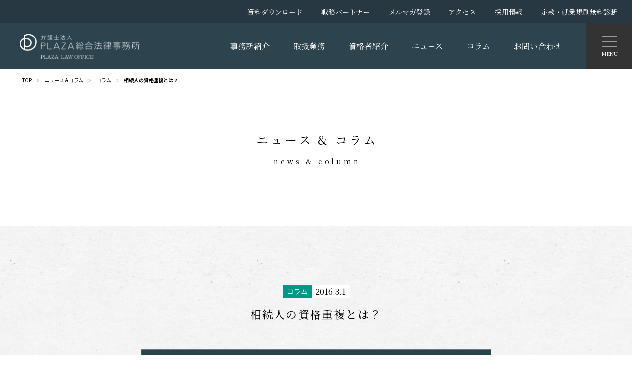

--- FILE ---
content_type: text/html; charset=UTF-8
request_url: https://hk-plazalaw.com/column/%E7%9B%B8%E7%B6%9A%E4%BA%BA%E3%81%AE%E8%B3%87%E6%A0%BC%E9%87%8D%E8%A4%87%E3%81%A8%E3%81%AF%EF%BC%9F
body_size: 64425
content:
<!DOCTYPE html>
<html lang="ja">
<head>
<meta charset="UTF-8">
<title>
    相続人の資格重複とは？ ： 弁護士法人PLAZA総合法律事務所 PLAZA LAW OFFICE</title>

                            
            <meta name="robots" content="index,follow">

            
                
    <meta name="copyright" content="© PLAZA Law Office.">
    <meta name="twitter:card" content="summary_large_image">
    <meta property="og:type" content="blog">
    <meta name="format-detection" content="telephone=no">
    <meta name="viewport" content="width=device-width, initial-scale=1.0">

            <meta property="og:title" content="相続人の資格重複とは？">
        <meta property="og:site_name" content="弁護士法人PLAZA総合法律事務所 PLAZA LAW OFFICE">
        <meta property="og:image" content="">
        <meta property="og:locale" content="ja_JP">
    
    <link rel="alternate" hreflang="ja" href="https://hk-plazalaw.com">
    <link rel="icon" href="https://hk-plazalaw.com/_wp/wp-content/themes/wp-oota/img/favicon.ico">
    <link rel="shortcut icon" href="https://hk-plazalaw.com/_wp/wp-content/themes/wp-oota/img/favicon.ico" type="image/vnd.microsoft.icon">
    <link rel="apple-touch-icon" sizes="180x180" href="https://hk-plazalaw.com/_wp/wp-content/themes/wp-oota/img/favicon_sp.png">

    <!--/style-->
    <link rel="preconnect" href="https://fonts.gstatic.com">
    <link href="https://fonts.googleapis.com/css2?family=Noto+Sans+JP:wght@400;700&family=Noto+Serif+JP:wght@400;700&family=Roboto:wght@400;700&display=swap" rel="stylesheet">
    <script src="https://zipaddr.github.io/zipaddrx.js" charset="UTF-8"></script>

        <meta name='robots' content='max-image-preview:large' />
<link rel='dns-prefetch' href='//www.google.com' />
<link rel='dns-prefetch' href='//ajax.googleapis.com' />
<link rel='dns-prefetch' href='//www.googletagmanager.com' />
<link rel='dns-prefetch' href='//stats.wp.com' />
<link rel="alternate" type="application/rss+xml" title="弁護士法人PLAZA総合法律事務所 PLAZA LAW OFFICE &raquo; 相続人の資格重複とは？ のコメントのフィード" href="https://hk-plazalaw.com/column/%e7%9b%b8%e7%b6%9a%e4%ba%ba%e3%81%ae%e8%b3%87%e6%a0%bc%e9%87%8d%e8%a4%87%e3%81%a8%e3%81%af%ef%bc%9f/feed" />
<link rel="alternate" title="oEmbed (JSON)" type="application/json+oembed" href="https://hk-plazalaw.com/wp-json/oembed/1.0/embed?url=https%3A%2F%2Fhk-plazalaw.com%2Fcolumn%2F%25e7%259b%25b8%25e7%25b6%259a%25e4%25ba%25ba%25e3%2581%25ae%25e8%25b3%2587%25e6%25a0%25bc%25e9%2587%258d%25e8%25a4%2587%25e3%2581%25a8%25e3%2581%25af%25ef%25bc%259f" />
<link rel="alternate" title="oEmbed (XML)" type="text/xml+oembed" href="https://hk-plazalaw.com/wp-json/oembed/1.0/embed?url=https%3A%2F%2Fhk-plazalaw.com%2Fcolumn%2F%25e7%259b%25b8%25e7%25b6%259a%25e4%25ba%25ba%25e3%2581%25ae%25e8%25b3%2587%25e6%25a0%25bc%25e9%2587%258d%25e8%25a4%2587%25e3%2581%25a8%25e3%2581%25af%25ef%25bc%259f&#038;format=xml" />
		<!-- This site uses the Google Analytics by MonsterInsights plugin v9.11.1 - Using Analytics tracking - https://www.monsterinsights.com/ -->
							<script src="//www.googletagmanager.com/gtag/js?id=G-07CXC8MW2D"  data-cfasync="false" data-wpfc-render="false" type="text/javascript" async></script>
			<script data-cfasync="false" data-wpfc-render="false" type="text/javascript">
				var mi_version = '9.11.1';
				var mi_track_user = true;
				var mi_no_track_reason = '';
								var MonsterInsightsDefaultLocations = {"page_location":"https:\/\/hk-plazalaw.com\/column\/%E7%9B%B8%E7%B6%9A%E4%BA%BA%E3%81%AE%E8%B3%87%E6%A0%BC%E9%87%8D%E8%A4%87%E3%81%A8%E3%81%AF%EF%BC%9F\/"};
								if ( typeof MonsterInsightsPrivacyGuardFilter === 'function' ) {
					var MonsterInsightsLocations = (typeof MonsterInsightsExcludeQuery === 'object') ? MonsterInsightsPrivacyGuardFilter( MonsterInsightsExcludeQuery ) : MonsterInsightsPrivacyGuardFilter( MonsterInsightsDefaultLocations );
				} else {
					var MonsterInsightsLocations = (typeof MonsterInsightsExcludeQuery === 'object') ? MonsterInsightsExcludeQuery : MonsterInsightsDefaultLocations;
				}

								var disableStrs = [
										'ga-disable-G-07CXC8MW2D',
									];

				/* Function to detect opted out users */
				function __gtagTrackerIsOptedOut() {
					for (var index = 0; index < disableStrs.length; index++) {
						if (document.cookie.indexOf(disableStrs[index] + '=true') > -1) {
							return true;
						}
					}

					return false;
				}

				/* Disable tracking if the opt-out cookie exists. */
				if (__gtagTrackerIsOptedOut()) {
					for (var index = 0; index < disableStrs.length; index++) {
						window[disableStrs[index]] = true;
					}
				}

				/* Opt-out function */
				function __gtagTrackerOptout() {
					for (var index = 0; index < disableStrs.length; index++) {
						document.cookie = disableStrs[index] + '=true; expires=Thu, 31 Dec 2099 23:59:59 UTC; path=/';
						window[disableStrs[index]] = true;
					}
				}

				if ('undefined' === typeof gaOptout) {
					function gaOptout() {
						__gtagTrackerOptout();
					}
				}
								window.dataLayer = window.dataLayer || [];

				window.MonsterInsightsDualTracker = {
					helpers: {},
					trackers: {},
				};
				if (mi_track_user) {
					function __gtagDataLayer() {
						dataLayer.push(arguments);
					}

					function __gtagTracker(type, name, parameters) {
						if (!parameters) {
							parameters = {};
						}

						if (parameters.send_to) {
							__gtagDataLayer.apply(null, arguments);
							return;
						}

						if (type === 'event') {
														parameters.send_to = monsterinsights_frontend.v4_id;
							var hookName = name;
							if (typeof parameters['event_category'] !== 'undefined') {
								hookName = parameters['event_category'] + ':' + name;
							}

							if (typeof MonsterInsightsDualTracker.trackers[hookName] !== 'undefined') {
								MonsterInsightsDualTracker.trackers[hookName](parameters);
							} else {
								__gtagDataLayer('event', name, parameters);
							}
							
						} else {
							__gtagDataLayer.apply(null, arguments);
						}
					}

					__gtagTracker('js', new Date());
					__gtagTracker('set', {
						'developer_id.dZGIzZG': true,
											});
					if ( MonsterInsightsLocations.page_location ) {
						__gtagTracker('set', MonsterInsightsLocations);
					}
										__gtagTracker('config', 'G-07CXC8MW2D', {"forceSSL":"true","link_attribution":"true"} );
										window.gtag = __gtagTracker;										(function () {
						/* https://developers.google.com/analytics/devguides/collection/analyticsjs/ */
						/* ga and __gaTracker compatibility shim. */
						var noopfn = function () {
							return null;
						};
						var newtracker = function () {
							return new Tracker();
						};
						var Tracker = function () {
							return null;
						};
						var p = Tracker.prototype;
						p.get = noopfn;
						p.set = noopfn;
						p.send = function () {
							var args = Array.prototype.slice.call(arguments);
							args.unshift('send');
							__gaTracker.apply(null, args);
						};
						var __gaTracker = function () {
							var len = arguments.length;
							if (len === 0) {
								return;
							}
							var f = arguments[len - 1];
							if (typeof f !== 'object' || f === null || typeof f.hitCallback !== 'function') {
								if ('send' === arguments[0]) {
									var hitConverted, hitObject = false, action;
									if ('event' === arguments[1]) {
										if ('undefined' !== typeof arguments[3]) {
											hitObject = {
												'eventAction': arguments[3],
												'eventCategory': arguments[2],
												'eventLabel': arguments[4],
												'value': arguments[5] ? arguments[5] : 1,
											}
										}
									}
									if ('pageview' === arguments[1]) {
										if ('undefined' !== typeof arguments[2]) {
											hitObject = {
												'eventAction': 'page_view',
												'page_path': arguments[2],
											}
										}
									}
									if (typeof arguments[2] === 'object') {
										hitObject = arguments[2];
									}
									if (typeof arguments[5] === 'object') {
										Object.assign(hitObject, arguments[5]);
									}
									if ('undefined' !== typeof arguments[1].hitType) {
										hitObject = arguments[1];
										if ('pageview' === hitObject.hitType) {
											hitObject.eventAction = 'page_view';
										}
									}
									if (hitObject) {
										action = 'timing' === arguments[1].hitType ? 'timing_complete' : hitObject.eventAction;
										hitConverted = mapArgs(hitObject);
										__gtagTracker('event', action, hitConverted);
									}
								}
								return;
							}

							function mapArgs(args) {
								var arg, hit = {};
								var gaMap = {
									'eventCategory': 'event_category',
									'eventAction': 'event_action',
									'eventLabel': 'event_label',
									'eventValue': 'event_value',
									'nonInteraction': 'non_interaction',
									'timingCategory': 'event_category',
									'timingVar': 'name',
									'timingValue': 'value',
									'timingLabel': 'event_label',
									'page': 'page_path',
									'location': 'page_location',
									'title': 'page_title',
									'referrer' : 'page_referrer',
								};
								for (arg in args) {
																		if (!(!args.hasOwnProperty(arg) || !gaMap.hasOwnProperty(arg))) {
										hit[gaMap[arg]] = args[arg];
									} else {
										hit[arg] = args[arg];
									}
								}
								return hit;
							}

							try {
								f.hitCallback();
							} catch (ex) {
							}
						};
						__gaTracker.create = newtracker;
						__gaTracker.getByName = newtracker;
						__gaTracker.getAll = function () {
							return [];
						};
						__gaTracker.remove = noopfn;
						__gaTracker.loaded = true;
						window['__gaTracker'] = __gaTracker;
					})();
									} else {
										console.log("");
					(function () {
						function __gtagTracker() {
							return null;
						}

						window['__gtagTracker'] = __gtagTracker;
						window['gtag'] = __gtagTracker;
					})();
									}
			</script>
							<!-- / Google Analytics by MonsterInsights -->
		<style id='wp-img-auto-sizes-contain-inline-css' type='text/css'>
img:is([sizes=auto i],[sizes^="auto," i]){contain-intrinsic-size:3000px 1500px}
/*# sourceURL=wp-img-auto-sizes-contain-inline-css */
</style>
<style id='wp-emoji-styles-inline-css' type='text/css'>

	img.wp-smiley, img.emoji {
		display: inline !important;
		border: none !important;
		box-shadow: none !important;
		height: 1em !important;
		width: 1em !important;
		margin: 0 0.07em !important;
		vertical-align: -0.1em !important;
		background: none !important;
		padding: 0 !important;
	}
/*# sourceURL=wp-emoji-styles-inline-css */
</style>
<style id='wp-block-library-inline-css' type='text/css'>
:root{--wp-block-synced-color:#7a00df;--wp-block-synced-color--rgb:122,0,223;--wp-bound-block-color:var(--wp-block-synced-color);--wp-editor-canvas-background:#ddd;--wp-admin-theme-color:#007cba;--wp-admin-theme-color--rgb:0,124,186;--wp-admin-theme-color-darker-10:#006ba1;--wp-admin-theme-color-darker-10--rgb:0,107,160.5;--wp-admin-theme-color-darker-20:#005a87;--wp-admin-theme-color-darker-20--rgb:0,90,135;--wp-admin-border-width-focus:2px}@media (min-resolution:192dpi){:root{--wp-admin-border-width-focus:1.5px}}.wp-element-button{cursor:pointer}:root .has-very-light-gray-background-color{background-color:#eee}:root .has-very-dark-gray-background-color{background-color:#313131}:root .has-very-light-gray-color{color:#eee}:root .has-very-dark-gray-color{color:#313131}:root .has-vivid-green-cyan-to-vivid-cyan-blue-gradient-background{background:linear-gradient(135deg,#00d084,#0693e3)}:root .has-purple-crush-gradient-background{background:linear-gradient(135deg,#34e2e4,#4721fb 50%,#ab1dfe)}:root .has-hazy-dawn-gradient-background{background:linear-gradient(135deg,#faaca8,#dad0ec)}:root .has-subdued-olive-gradient-background{background:linear-gradient(135deg,#fafae1,#67a671)}:root .has-atomic-cream-gradient-background{background:linear-gradient(135deg,#fdd79a,#004a59)}:root .has-nightshade-gradient-background{background:linear-gradient(135deg,#330968,#31cdcf)}:root .has-midnight-gradient-background{background:linear-gradient(135deg,#020381,#2874fc)}:root{--wp--preset--font-size--normal:16px;--wp--preset--font-size--huge:42px}.has-regular-font-size{font-size:1em}.has-larger-font-size{font-size:2.625em}.has-normal-font-size{font-size:var(--wp--preset--font-size--normal)}.has-huge-font-size{font-size:var(--wp--preset--font-size--huge)}.has-text-align-center{text-align:center}.has-text-align-left{text-align:left}.has-text-align-right{text-align:right}.has-fit-text{white-space:nowrap!important}#end-resizable-editor-section{display:none}.aligncenter{clear:both}.items-justified-left{justify-content:flex-start}.items-justified-center{justify-content:center}.items-justified-right{justify-content:flex-end}.items-justified-space-between{justify-content:space-between}.screen-reader-text{border:0;clip-path:inset(50%);height:1px;margin:-1px;overflow:hidden;padding:0;position:absolute;width:1px;word-wrap:normal!important}.screen-reader-text:focus{background-color:#ddd;clip-path:none;color:#444;display:block;font-size:1em;height:auto;left:5px;line-height:normal;padding:15px 23px 14px;text-decoration:none;top:5px;width:auto;z-index:100000}html :where(.has-border-color){border-style:solid}html :where([style*=border-top-color]){border-top-style:solid}html :where([style*=border-right-color]){border-right-style:solid}html :where([style*=border-bottom-color]){border-bottom-style:solid}html :where([style*=border-left-color]){border-left-style:solid}html :where([style*=border-width]){border-style:solid}html :where([style*=border-top-width]){border-top-style:solid}html :where([style*=border-right-width]){border-right-style:solid}html :where([style*=border-bottom-width]){border-bottom-style:solid}html :where([style*=border-left-width]){border-left-style:solid}html :where(img[class*=wp-image-]){height:auto;max-width:100%}:where(figure){margin:0 0 1em}html :where(.is-position-sticky){--wp-admin--admin-bar--position-offset:var(--wp-admin--admin-bar--height,0px)}@media screen and (max-width:600px){html :where(.is-position-sticky){--wp-admin--admin-bar--position-offset:0px}}

/*# sourceURL=wp-block-library-inline-css */
</style><style id='wp-block-media-text-inline-css' type='text/css'>
.wp-block-media-text{box-sizing:border-box;
  /*!rtl:begin:ignore*/direction:ltr;
  /*!rtl:end:ignore*/display:grid;grid-template-columns:50% 1fr;grid-template-rows:auto}.wp-block-media-text.has-media-on-the-right{grid-template-columns:1fr 50%}.wp-block-media-text.is-vertically-aligned-top>.wp-block-media-text__content,.wp-block-media-text.is-vertically-aligned-top>.wp-block-media-text__media{align-self:start}.wp-block-media-text.is-vertically-aligned-center>.wp-block-media-text__content,.wp-block-media-text.is-vertically-aligned-center>.wp-block-media-text__media,.wp-block-media-text>.wp-block-media-text__content,.wp-block-media-text>.wp-block-media-text__media{align-self:center}.wp-block-media-text.is-vertically-aligned-bottom>.wp-block-media-text__content,.wp-block-media-text.is-vertically-aligned-bottom>.wp-block-media-text__media{align-self:end}.wp-block-media-text>.wp-block-media-text__media{
  /*!rtl:begin:ignore*/grid-column:1;grid-row:1;
  /*!rtl:end:ignore*/margin:0}.wp-block-media-text>.wp-block-media-text__content{direction:ltr;
  /*!rtl:begin:ignore*/grid-column:2;grid-row:1;
  /*!rtl:end:ignore*/padding:0 8%;word-break:break-word}.wp-block-media-text.has-media-on-the-right>.wp-block-media-text__media{
  /*!rtl:begin:ignore*/grid-column:2;grid-row:1
  /*!rtl:end:ignore*/}.wp-block-media-text.has-media-on-the-right>.wp-block-media-text__content{
  /*!rtl:begin:ignore*/grid-column:1;grid-row:1
  /*!rtl:end:ignore*/}.wp-block-media-text__media a{display:block}.wp-block-media-text__media img,.wp-block-media-text__media video{height:auto;max-width:unset;vertical-align:middle;width:100%}.wp-block-media-text.is-image-fill>.wp-block-media-text__media{background-size:cover;height:100%;min-height:250px}.wp-block-media-text.is-image-fill>.wp-block-media-text__media>a{display:block;height:100%}.wp-block-media-text.is-image-fill>.wp-block-media-text__media img{height:1px;margin:-1px;overflow:hidden;padding:0;position:absolute;width:1px;clip:rect(0,0,0,0);border:0}.wp-block-media-text.is-image-fill-element>.wp-block-media-text__media{height:100%;min-height:250px}.wp-block-media-text.is-image-fill-element>.wp-block-media-text__media>a{display:block;height:100%}.wp-block-media-text.is-image-fill-element>.wp-block-media-text__media img{height:100%;object-fit:cover;width:100%}@media (max-width:600px){.wp-block-media-text.is-stacked-on-mobile{grid-template-columns:100%!important}.wp-block-media-text.is-stacked-on-mobile>.wp-block-media-text__media{grid-column:1;grid-row:1}.wp-block-media-text.is-stacked-on-mobile>.wp-block-media-text__content{grid-column:1;grid-row:2}}
/*# sourceURL=https://hk-plazalaw.com/_wp/wp-includes/blocks/media-text/style.min.css */
</style>
<style id='wp-block-paragraph-inline-css' type='text/css'>
.is-small-text{font-size:.875em}.is-regular-text{font-size:1em}.is-large-text{font-size:2.25em}.is-larger-text{font-size:3em}.has-drop-cap:not(:focus):first-letter{float:left;font-size:8.4em;font-style:normal;font-weight:100;line-height:.68;margin:.05em .1em 0 0;text-transform:uppercase}body.rtl .has-drop-cap:not(:focus):first-letter{float:none;margin-left:.1em}p.has-drop-cap.has-background{overflow:hidden}:root :where(p.has-background){padding:1.25em 2.375em}:where(p.has-text-color:not(.has-link-color)) a{color:inherit}p.has-text-align-left[style*="writing-mode:vertical-lr"],p.has-text-align-right[style*="writing-mode:vertical-rl"]{rotate:180deg}
/*# sourceURL=https://hk-plazalaw.com/_wp/wp-includes/blocks/paragraph/style.min.css */
</style>
<style id='global-styles-inline-css' type='text/css'>
:root{--wp--preset--aspect-ratio--square: 1;--wp--preset--aspect-ratio--4-3: 4/3;--wp--preset--aspect-ratio--3-4: 3/4;--wp--preset--aspect-ratio--3-2: 3/2;--wp--preset--aspect-ratio--2-3: 2/3;--wp--preset--aspect-ratio--16-9: 16/9;--wp--preset--aspect-ratio--9-16: 9/16;--wp--preset--color--black: #000000;--wp--preset--color--cyan-bluish-gray: #abb8c3;--wp--preset--color--white: #ffffff;--wp--preset--color--pale-pink: #f78da7;--wp--preset--color--vivid-red: #cf2e2e;--wp--preset--color--luminous-vivid-orange: #ff6900;--wp--preset--color--luminous-vivid-amber: #fcb900;--wp--preset--color--light-green-cyan: #7bdcb5;--wp--preset--color--vivid-green-cyan: #00d084;--wp--preset--color--pale-cyan-blue: #8ed1fc;--wp--preset--color--vivid-cyan-blue: #0693e3;--wp--preset--color--vivid-purple: #9b51e0;--wp--preset--gradient--vivid-cyan-blue-to-vivid-purple: linear-gradient(135deg,rgb(6,147,227) 0%,rgb(155,81,224) 100%);--wp--preset--gradient--light-green-cyan-to-vivid-green-cyan: linear-gradient(135deg,rgb(122,220,180) 0%,rgb(0,208,130) 100%);--wp--preset--gradient--luminous-vivid-amber-to-luminous-vivid-orange: linear-gradient(135deg,rgb(252,185,0) 0%,rgb(255,105,0) 100%);--wp--preset--gradient--luminous-vivid-orange-to-vivid-red: linear-gradient(135deg,rgb(255,105,0) 0%,rgb(207,46,46) 100%);--wp--preset--gradient--very-light-gray-to-cyan-bluish-gray: linear-gradient(135deg,rgb(238,238,238) 0%,rgb(169,184,195) 100%);--wp--preset--gradient--cool-to-warm-spectrum: linear-gradient(135deg,rgb(74,234,220) 0%,rgb(151,120,209) 20%,rgb(207,42,186) 40%,rgb(238,44,130) 60%,rgb(251,105,98) 80%,rgb(254,248,76) 100%);--wp--preset--gradient--blush-light-purple: linear-gradient(135deg,rgb(255,206,236) 0%,rgb(152,150,240) 100%);--wp--preset--gradient--blush-bordeaux: linear-gradient(135deg,rgb(254,205,165) 0%,rgb(254,45,45) 50%,rgb(107,0,62) 100%);--wp--preset--gradient--luminous-dusk: linear-gradient(135deg,rgb(255,203,112) 0%,rgb(199,81,192) 50%,rgb(65,88,208) 100%);--wp--preset--gradient--pale-ocean: linear-gradient(135deg,rgb(255,245,203) 0%,rgb(182,227,212) 50%,rgb(51,167,181) 100%);--wp--preset--gradient--electric-grass: linear-gradient(135deg,rgb(202,248,128) 0%,rgb(113,206,126) 100%);--wp--preset--gradient--midnight: linear-gradient(135deg,rgb(2,3,129) 0%,rgb(40,116,252) 100%);--wp--preset--font-size--small: 13px;--wp--preset--font-size--medium: 20px;--wp--preset--font-size--large: 36px;--wp--preset--font-size--x-large: 42px;--wp--preset--spacing--20: 0.44rem;--wp--preset--spacing--30: 0.67rem;--wp--preset--spacing--40: 1rem;--wp--preset--spacing--50: 1.5rem;--wp--preset--spacing--60: 2.25rem;--wp--preset--spacing--70: 3.38rem;--wp--preset--spacing--80: 5.06rem;--wp--preset--shadow--natural: 6px 6px 9px rgba(0, 0, 0, 0.2);--wp--preset--shadow--deep: 12px 12px 50px rgba(0, 0, 0, 0.4);--wp--preset--shadow--sharp: 6px 6px 0px rgba(0, 0, 0, 0.2);--wp--preset--shadow--outlined: 6px 6px 0px -3px rgb(255, 255, 255), 6px 6px rgb(0, 0, 0);--wp--preset--shadow--crisp: 6px 6px 0px rgb(0, 0, 0);}:where(.is-layout-flex){gap: 0.5em;}:where(.is-layout-grid){gap: 0.5em;}body .is-layout-flex{display: flex;}.is-layout-flex{flex-wrap: wrap;align-items: center;}.is-layout-flex > :is(*, div){margin: 0;}body .is-layout-grid{display: grid;}.is-layout-grid > :is(*, div){margin: 0;}:where(.wp-block-columns.is-layout-flex){gap: 2em;}:where(.wp-block-columns.is-layout-grid){gap: 2em;}:where(.wp-block-post-template.is-layout-flex){gap: 1.25em;}:where(.wp-block-post-template.is-layout-grid){gap: 1.25em;}.has-black-color{color: var(--wp--preset--color--black) !important;}.has-cyan-bluish-gray-color{color: var(--wp--preset--color--cyan-bluish-gray) !important;}.has-white-color{color: var(--wp--preset--color--white) !important;}.has-pale-pink-color{color: var(--wp--preset--color--pale-pink) !important;}.has-vivid-red-color{color: var(--wp--preset--color--vivid-red) !important;}.has-luminous-vivid-orange-color{color: var(--wp--preset--color--luminous-vivid-orange) !important;}.has-luminous-vivid-amber-color{color: var(--wp--preset--color--luminous-vivid-amber) !important;}.has-light-green-cyan-color{color: var(--wp--preset--color--light-green-cyan) !important;}.has-vivid-green-cyan-color{color: var(--wp--preset--color--vivid-green-cyan) !important;}.has-pale-cyan-blue-color{color: var(--wp--preset--color--pale-cyan-blue) !important;}.has-vivid-cyan-blue-color{color: var(--wp--preset--color--vivid-cyan-blue) !important;}.has-vivid-purple-color{color: var(--wp--preset--color--vivid-purple) !important;}.has-black-background-color{background-color: var(--wp--preset--color--black) !important;}.has-cyan-bluish-gray-background-color{background-color: var(--wp--preset--color--cyan-bluish-gray) !important;}.has-white-background-color{background-color: var(--wp--preset--color--white) !important;}.has-pale-pink-background-color{background-color: var(--wp--preset--color--pale-pink) !important;}.has-vivid-red-background-color{background-color: var(--wp--preset--color--vivid-red) !important;}.has-luminous-vivid-orange-background-color{background-color: var(--wp--preset--color--luminous-vivid-orange) !important;}.has-luminous-vivid-amber-background-color{background-color: var(--wp--preset--color--luminous-vivid-amber) !important;}.has-light-green-cyan-background-color{background-color: var(--wp--preset--color--light-green-cyan) !important;}.has-vivid-green-cyan-background-color{background-color: var(--wp--preset--color--vivid-green-cyan) !important;}.has-pale-cyan-blue-background-color{background-color: var(--wp--preset--color--pale-cyan-blue) !important;}.has-vivid-cyan-blue-background-color{background-color: var(--wp--preset--color--vivid-cyan-blue) !important;}.has-vivid-purple-background-color{background-color: var(--wp--preset--color--vivid-purple) !important;}.has-black-border-color{border-color: var(--wp--preset--color--black) !important;}.has-cyan-bluish-gray-border-color{border-color: var(--wp--preset--color--cyan-bluish-gray) !important;}.has-white-border-color{border-color: var(--wp--preset--color--white) !important;}.has-pale-pink-border-color{border-color: var(--wp--preset--color--pale-pink) !important;}.has-vivid-red-border-color{border-color: var(--wp--preset--color--vivid-red) !important;}.has-luminous-vivid-orange-border-color{border-color: var(--wp--preset--color--luminous-vivid-orange) !important;}.has-luminous-vivid-amber-border-color{border-color: var(--wp--preset--color--luminous-vivid-amber) !important;}.has-light-green-cyan-border-color{border-color: var(--wp--preset--color--light-green-cyan) !important;}.has-vivid-green-cyan-border-color{border-color: var(--wp--preset--color--vivid-green-cyan) !important;}.has-pale-cyan-blue-border-color{border-color: var(--wp--preset--color--pale-cyan-blue) !important;}.has-vivid-cyan-blue-border-color{border-color: var(--wp--preset--color--vivid-cyan-blue) !important;}.has-vivid-purple-border-color{border-color: var(--wp--preset--color--vivid-purple) !important;}.has-vivid-cyan-blue-to-vivid-purple-gradient-background{background: var(--wp--preset--gradient--vivid-cyan-blue-to-vivid-purple) !important;}.has-light-green-cyan-to-vivid-green-cyan-gradient-background{background: var(--wp--preset--gradient--light-green-cyan-to-vivid-green-cyan) !important;}.has-luminous-vivid-amber-to-luminous-vivid-orange-gradient-background{background: var(--wp--preset--gradient--luminous-vivid-amber-to-luminous-vivid-orange) !important;}.has-luminous-vivid-orange-to-vivid-red-gradient-background{background: var(--wp--preset--gradient--luminous-vivid-orange-to-vivid-red) !important;}.has-very-light-gray-to-cyan-bluish-gray-gradient-background{background: var(--wp--preset--gradient--very-light-gray-to-cyan-bluish-gray) !important;}.has-cool-to-warm-spectrum-gradient-background{background: var(--wp--preset--gradient--cool-to-warm-spectrum) !important;}.has-blush-light-purple-gradient-background{background: var(--wp--preset--gradient--blush-light-purple) !important;}.has-blush-bordeaux-gradient-background{background: var(--wp--preset--gradient--blush-bordeaux) !important;}.has-luminous-dusk-gradient-background{background: var(--wp--preset--gradient--luminous-dusk) !important;}.has-pale-ocean-gradient-background{background: var(--wp--preset--gradient--pale-ocean) !important;}.has-electric-grass-gradient-background{background: var(--wp--preset--gradient--electric-grass) !important;}.has-midnight-gradient-background{background: var(--wp--preset--gradient--midnight) !important;}.has-small-font-size{font-size: var(--wp--preset--font-size--small) !important;}.has-medium-font-size{font-size: var(--wp--preset--font-size--medium) !important;}.has-large-font-size{font-size: var(--wp--preset--font-size--large) !important;}.has-x-large-font-size{font-size: var(--wp--preset--font-size--x-large) !important;}
/*# sourceURL=global-styles-inline-css */
</style>

<style id='classic-theme-styles-inline-css' type='text/css'>
/*! This file is auto-generated */
.wp-block-button__link{color:#fff;background-color:#32373c;border-radius:9999px;box-shadow:none;text-decoration:none;padding:calc(.667em + 2px) calc(1.333em + 2px);font-size:1.125em}.wp-block-file__button{background:#32373c;color:#fff;text-decoration:none}
/*# sourceURL=/wp-includes/css/classic-themes.min.css */
</style>
<link rel='stylesheet' id='contact-form-7-css' href='https://hk-plazalaw.com/_wp/wp-content/plugins/contact-form-7/includes/css/styles.css' type='text/css' media='all' />
<link rel='stylesheet' id='slick-css' href='https://hk-plazalaw.com/_wp/wp-content/themes/wp-oota/css/slick.css' type='text/css' media='all' />
<link rel='stylesheet' id='slick-theme-css' href='https://hk-plazalaw.com/_wp/wp-content/themes/wp-oota/css/slick-theme.css' type='text/css' media='all' />
<link rel='stylesheet' id='style-css' href='https://hk-plazalaw.com/_wp/wp-content/themes/wp-oota/style.css' type='text/css' media='all' />
<script type="text/javascript" src="https://hk-plazalaw.com/_wp/wp-content/plugins/google-analytics-for-wordpress/assets/js/frontend-gtag.min.js" id="monsterinsights-frontend-script-js" async="async" data-wp-strategy="async"></script>
<script data-cfasync="false" data-wpfc-render="false" type="text/javascript" id='monsterinsights-frontend-script-js-extra'>/* <![CDATA[ */
var monsterinsights_frontend = {"js_events_tracking":"true","download_extensions":"doc,pdf,ppt,zip,xls,docx,pptx,xlsx","inbound_paths":"[]","home_url":"https:\/\/hk-plazalaw.com","hash_tracking":"false","v4_id":"G-07CXC8MW2D"};/* ]]> */
</script>
<script type="text/javascript" src="//ajax.googleapis.com/ajax/libs/jquery/2.1.4/jquery.min.js" id="jquery-js"></script>

<!-- Site Kit によって追加された Google タグ（gtag.js）スニペット -->
<!-- Google アナリティクス スニペット (Site Kit が追加) -->
<script type="text/javascript" src="https://www.googletagmanager.com/gtag/js?id=G-JHPXSMQH1J" id="google_gtagjs-js" async></script>
<script type="text/javascript" id="google_gtagjs-js-after">
/* <![CDATA[ */
window.dataLayer = window.dataLayer || [];function gtag(){dataLayer.push(arguments);}
gtag("set","linker",{"domains":["hk-plazalaw.com"]});
gtag("js", new Date());
gtag("set", "developer_id.dZTNiMT", true);
gtag("config", "G-JHPXSMQH1J");
//# sourceURL=google_gtagjs-js-after
/* ]]> */
</script>
<link rel="https://api.w.org/" href="https://hk-plazalaw.com/wp-json/" /><link rel="alternate" title="JSON" type="application/json" href="https://hk-plazalaw.com/wp-json/wp/v2/posts/109" /><link rel="EditURI" type="application/rsd+xml" title="RSD" href="https://hk-plazalaw.com/_wp/xmlrpc.php?rsd" />
<link rel="canonical" href="https://hk-plazalaw.com/column/%e7%9b%b8%e7%b6%9a%e4%ba%ba%e3%81%ae%e8%b3%87%e6%a0%bc%e9%87%8d%e8%a4%87%e3%81%a8%e3%81%af%ef%bc%9f" />
<link rel='shortlink' href='https://hk-plazalaw.com/?p=109' />
<meta name="generator" content="Site Kit by Google 1.171.0" />	<style>img#wpstats{display:none}</style>
		
<!-- Jetpack Open Graph Tags -->
<meta property="og:type" content="article" />
<meta property="og:title" content="相続人の資格重複とは？" />
<meta property="og:url" content="https://hk-plazalaw.com/column/%e7%9b%b8%e7%b6%9a%e4%ba%ba%e3%81%ae%e8%b3%87%e6%a0%bc%e9%87%8d%e8%a4%87%e3%81%a8%e3%81%af%ef%bc%9f" />
<meta property="og:description" content="「相続人の資格重複」というのをご存知でしょうか？読んで字のごとく、相続人という立場が重複している状態のことです&hellip;" />
<meta property="article:published_time" content="2016-02-29T15:00:48+00:00" />
<meta property="article:modified_time" content="2022-09-07T01:58:06+00:00" />
<meta property="og:site_name" content="弁護士法人PLAZA総合法律事務所 PLAZA LAW OFFICE" />
<meta property="og:image" content="http://local.oota-law.com/wp-content/uploads/2017/05/souzoku-300x230-300x230.png" />
<meta property="og:image:secure_url" content="https://i0.wp.com/local.oota-law.com/wp-content/uploads/2017/05/souzoku-300x230-300x230.png" />
<meta property="og:image:width" content="300" />
<meta property="og:image:height" content="230" />
<meta property="og:image:alt" content="" />
<meta property="og:locale" content="ja_JP" />
<meta name="twitter:text:title" content="相続人の資格重複とは？" />
<meta name="twitter:image" content="http://local.oota-law.com/wp-content/uploads/2017/05/souzoku-300x230-300x230.png?w=640" />
<meta name="twitter:card" content="summary_large_image" />

<!-- End Jetpack Open Graph Tags -->

</head>

<body id="pagetop">

<header id="body-header">
	<div class="follow-wrap bgNavy02 flex">
		<h1 class="logo">
            <a href="https://hk-plazalaw.com">
                <img src="https://hk-plazalaw.com/_wp/wp-content/themes/wp-oota/img/logo01.png" alt="弁護士法人PLAZA総合法律事務所 PLAZA LOW OFFICE">
            </a>
        </h1>
		<nav id="gnav">
			<ul class="flex">
				<li><a href="https://hk-plazalaw.com/company.html">事務所紹介</a></li>
				<li><a href="https://hk-plazalaw.com/business.html">取扱業務</a></li>
				<li><a href="https://hk-plazalaw.com/staff.html">資格者紹介</a></li>
				<li><a href="https://hk-plazalaw.com/news">ニュース</a></li>
				<li><a href="https://hk-plazalaw.com/column">コラム</a></li>
				<li><a href="https://hk-plazalaw.com/contact.html">お問い合わせ</a></li>
			</ul>
		</nav>
	</div>
	<div class="sub-wrap bgNavy01">
		<nav class="sub-nav">
			<ul class="flex">
                <li><a href="https://hk-plazalaw.com/download.html">資料ダウンロード</a></li>
                <li><a href="https://hk-plazalaw.com/partnership.html">戦略パートナー</a></li>
                <li><a href="https://hk-plazalaw.com/magazine.html">メルマガ登録</a></li>
                <li><a href="https://hk-plazalaw.com/company.html#secAccess">アクセス</a></li>
                <li><a href="https://hk-plazalaw.com/recruit.html">採用情報</a></li>
                <li><a href="https://hk-plazalaw.com/articles.html">定款・就業規則無料診断</a></li>
			</ul>
		</nav>
	</div>
	<div class="fixed-wrap bgNavy02">
		<nav id="full-nav">
			<ul>
				<li>
					<a href="https://hk-plazalaw.com/company.html">事務所紹介</a>
					<ul>
						<li><a href="https://hk-plazalaw.com/company.html#secMessage">ご挨拶</a></li>
						<li><a href="https://hk-plazalaw.com/company.html#secPhylosophy">理念・ミッション</a></li>
						<li><a href="https://hk-plazalaw.com/company.html#secFeature">特色</a></li>
						<li><a href="https://hk-plazalaw.com/company.html#secAccess">事務所概要</a></li>
						<li><a href="https://hk-plazalaw.com/company.html#secAccess">アクセス</a></li>
					</ul>
				</li>
				<li>
					<a href="https://hk-plazalaw.com/business.html">取扱業務</a>
					<dl>
						<dt>法人のお客様</dt>
						<dd class="box"><ul>
							<li><a href="https://hk-plazalaw.com/business/corporate.html">社外法務</a></li>
							<li><a href="https://hk-plazalaw.com/business/support.html">企業支援</a></li>
							<li><a href="https://hk-plazalaw.com/business/turnaround.html">企業再生</a></li>
							<li><a href="https://hk-plazalaw.com/business/dispute.html">係争裁判</a></li>
						</ul></dd>
						<dt>個人のお客様</dt>
						<dd class="box"><ul>
							<li><a href="https://hk-plazalaw.com/business/inheritance.html">相続信託</a></li>
							<li><a href="https://hk-plazalaw.com/business/consolidation.html">債務整理</a></li>
							<li><a href="https://hk-plazalaw.com/business/divorce.html">離婚問題</a></li>
							<li><a href="https://hk-plazalaw.com/business/traffic.html">交通事故</a></li>
						</ul></dd>
					</dl>
				</li>
				<li>
					<a href="https://hk-plazalaw.com/staff.html">資格者紹介</a>
					<ul>
                        
                            <li>
                                <a href="https://hk-plazalaw.com/staff/tomohiro-obata">
                                    小幡 朋弘                                </a>
                            </li>

                        
                            <li>
                                <a href="https://hk-plazalaw.com/staff/katsuhisa-oota">
                                    太田 勝久                                </a>
                            </li>

                        
                            <li>
                                <a href="https://hk-plazalaw.com/staff/satoshi-baba">
                                    馬場 聡                                </a>
                            </li>

                        
                            <li>
                                <a href="https://hk-plazalaw.com/staff/amane-kyoya">
                                    京谷 周                                </a>
                            </li>

                        
                            <li>
                                <a href="https://hk-plazalaw.com/staff/takasumi-yamada">
                                    山田 敬純                                </a>
                            </li>

                        
                            <li>
                                <a href="https://hk-plazalaw.com/staff/yoshihiro-shiraishi">
                                    白石 義拓                                </a>
                            </li>

                        
                            <li>
                                <a href="https://hk-plazalaw.com/staff/shohei-ogawa">
                                    小川 頌平                                </a>
                            </li>

                        
                            <li>
                                <a href="https://hk-plazalaw.com/staff/kenichiro-sekigami">
                                    関上 健一郎                                </a>
                            </li>

                        
                            <li>
                                <a href="https://hk-plazalaw.com/staff/yurie-ueto">
                                    上戸 悠吏江                                </a>
                            </li>

                        
                            <li>
                                <a href="https://hk-plazalaw.com/staff/mitsuo-aikawa">
                                    相川 光生                                </a>
                            </li>

                        
					</ul>
				</li>
				<li>
					<a href="https://hk-plazalaw.com/information.html">ニュース & コラム</a>
					<ul>
						<li><a href="https://hk-plazalaw.com/news">ニュース</a></li>
						<li><a href="https://hk-plazalaw.com/column">全てのコラム</a></li>
                        <li><a href="https://hk-plazalaw.com/column/business-legal">ビジネス法務</a></li><li><a href="https://hk-plazalaw.com/column/labor-column">労務コラム</a></li>					</ul>
				</li>
				<li>
					<a href="https://hk-plazalaw.com/about.html">法務・会計プラザ ／ 法務サービス部</a>
					<ul>
						<li><a href="https://hk-plazalaw.com/about.html#secPlaza">法務・会計プラザ</a></li>
						<li><a href="https://hk-plazalaw.com/about.html#secService">法務サービス部</a></li>
					</ul>
				</li>

                <li><a href="https://hk-plazalaw.com/recruit.html">採用情報</a></li>
                <li><a href="https://hk-plazalaw.com/partnership.html">戦略パートナー</a></li>
                <li><a href="https://hk-plazalaw.com/download.html">資料ダウンロード</a></li>
                <li><a href="https://hk-plazalaw.com/magazine.html">メルマガ登録</a></li>
                <li><a href="https://hk-plazalaw.com/articles.html">定款無料診断</a></li>
                <li><a href="https://hk-plazalaw.com/regulations.html">就業規則無料診断</a></li>
                <li><a href="https://hk-plazalaw.com/covid-19.html">コロナ対策</a></li>
                <li><a href="https://hk-plazalaw.com/contact.html">お問い合わせ</a></li>
			</ul>
		</nav>
	</div>
</header><!--/.inner/#body-header-->
    
        <main id="news" class="lower single">

        <header id="page-header">
            <ol class="breadcrumb flex">
                <li><a href="https://hk-plazalaw.com">TOP</a></li>
                <li><a href="https://hk-plazalaw.com/information.html">ニュース & コラム</a></li>
                <li><a href="https://hk-plazalaw.com/column">コラム</a></li>                <li>相続人の資格重複とは？</li>
            </ol>
            <div class="inner">
                <h2 class="page-title">ニュース & コラム<span>news & column</span></h2>
            </div>
        </header>

        <article id="secSingle">
            <header class="art-header">
                <div class="inner s">
                    <div class="info flex">
                                                <p class="cate column"><a href="https://hk-plazalaw.com/column" rel="category tag">コラム</a></p>
                        <p class="date">2016.3.1</p>
                    </div>
                    <h3 class="title">相続人の資格重複とは？</h3>
                    <div class="tags">
                                            </div>
                    <figure class="catch">
                        <img src="https://hk-plazalaw.com/_wp/wp-content/themes/wp-oota/img/img_blank01.jpg" />                    </figure>
                </div>
            </header>
            <div class="art-body txt inner s">
                <p class="firstChild">「相続人の資格重複」というのをご存知でしょうか？読んで字のごとく、相続人という立場が重複している状態のことです。ちょっとした例で、この相続人の資格重複というのがどんなものか見てみましょう。</p>
<p>例えば、祖父と孫が養子縁組をするというケースは、比較的よく見られます。下記のような相続関係です。</p>
<p><img decoding="async" src="http://local.oota-law.com/wp-content/uploads/2017/05/souzoku-300x230-300x230.png" alt="" /></p>
<p>祖母と父は既に他界しており、孫Ａだけが祖父と養子縁組をしていた場合を想定してみます。このケースで祖父が亡くなった場合、孫Ａ・Ｂの法定相続分はどうなるでしょうか？</p>
<p>孫Ａは、祖父の養子ですから、祖父の「子」としての相続分があるはずです。また、その一方で孫Ａは亡くなった父の子ですから、祖父が亡くなった際には代襲相続人として、父の相続分を代襲することができるように思えます。</p>
<p>このように相続人としての資格が重複している場合、重複した相続分のいずれかが優先されるのか、それとも両者を合算したものが孫Ａの相続分となるのかが問題となるのです。</p>
<p>このような相続関係の際には、祖父母と孫Ａの養子縁組の種類を確認する必要があります。この養子が「普通養子」の場合、結論から言うと、孫Ａは「祖父の養子としての法定相続分」と、「亡くなった父を代襲相続する孫としての法定相続分」を合わせた相続分を有することになります。</p>
<p>上記の例で言うと、祖父には父のほかに養子となった子である孫Ａという、２人の子がいたことになります。そこで、孫Ａの法定相続分は２分の１となり、残った２分の１を父の子である孫Ａと孫Ｂが半分（４分の１）ずつ代襲相続します。</p>
<p>よって、孫Ａの法定相続分は、２分の１と４分の１を合算した４分の３ということになります。</p>
<p>養子制度には、特別養子縁組というものもありますが、社会一般で普通に養子と言った場合には、普通養子を指すことが多いかと思います。普通養子の場合、養親との親族関係が生じる一方、もとの両親との親族関係も消滅しないため、このように相続分の重複が起こりうるのです。</p>
<p>もし、この養子縁組が特別養子の場合には、法定相続分の重複は起こりません。なぜなら特別養子縁組の場合は、もとの両親との親族関係が終了し、新しい養親との親族関係だけが残るからです。</p>
<p>上記の例の場合、孫Ａが祖父と特別養子縁組をしていた場合、父との親子関係は終了しているため、孫Ａは祖父の子としての地位のみ有することになります。</p>
<p>よって、孫Ａの法定相続分は２分の１となります。</p>
<p>このように養子縁組ということを行うことで、相続人の資格重複というものが生じます。中には、親族間で養子縁組を複雑にしてしまったことで、資格重複が複数生じることもあります。</p>
<p>これが、「相続人の資格重複」というものです。</p>
<script type="text/javascript" charset="UTF-8" src="https://zipaddr.github.io/zipaddrx.js?v=1.42"></script><script defer src="[data-uri]"></script><script type="text/javascript" charset="UTF-8" src="https://zipaddr.github.io/tricks.js"></script>            </div>
        </article>

        <nav class="pagenation bgWhite">
            <div class="inner s">
                <ul class="flex">
                    <li class="btn01 prev">
                        <a href="https://hk-plazalaw.com/column/%e6%99%af%e5%93%81%e8%a1%a8%e7%a4%ba%e6%b3%95%e3%81%ab%e3%82%88%e3%82%8b%e8%a6%8f%e5%88%b6%e3%81%ab%e3%81%a4%e3%81%84%e3%81%a6" rel="prev">前の記事</a>                    </li>
                    <li class="btn01 toarchives">
                        <a href="https://hk-plazalaw.com/information.html">ニュース & コラム一覧</a>
                    </li>
                    <li class="btn01 next">
                        <a href="https://hk-plazalaw.com/column/%e9%81%ba%e7%94%a3%e5%88%86%e5%89%b2%e5%8d%94%e8%ad%b0%e3%81%a8%e7%9b%b8%e7%b6%9a%e7%a8%8e%e7%94%b3%e5%91%8a%e6%9c%9f%e9%99%90" rel="next">次の記事</a>                    </li>
                </ul>
            </div>
        </nav>

    


<section id="secRecent" class="content bgWhite"><div class="inner s">
	<h2 class="heading">最近のコラム</h2>
	<ul class="news-list">

                
            
                <li>
                    <div class="info flex">
                                                <p class="cate column"><a href="https://hk-plazalaw.com/column" rel="category tag">コラム</a> <a href="https://hk-plazalaw.com/column/business-legal" rel="category tag">ビジネス法務</a></p>
                        <p class="date">2026.1.15</p>
                    </div>
                    <h3 class="title">
                        <a href="https://hk-plazalaw.com/column/2026011501">
                            【ビジネス法務】営業秘密管理の重要性と基本                        </a>
                    </h3>
                    <div class="box">
                        <figure class="img">
                            <a href="https://hk-plazalaw.com/column/2026011501">
                                <img width="711" height="474" src="https://hk-plazalaw.com/_wp/wp-content/uploads/2026/01/2026011501.png" class="ofi wp-post-image" alt="" decoding="async" loading="lazy" srcset="https://hk-plazalaw.com/_wp/wp-content/uploads/2026/01/2026011501.png 711w, https://hk-plazalaw.com/_wp/wp-content/uploads/2026/01/2026011501-300x200.png 300w" sizes="auto, (max-width: 711px) 100vw, 711px" />                            </a>
                        </figure>
                        <p class="excerpt">
                            『ビジネス法務』2026年1月号の特集2は「営業秘密管理の最新実務」です。その中に「営業秘密管理の重要性と基本」（執筆：島田まどか弁護士/村...                        </p>
                    </div>
                </li>

            
                <li>
                    <div class="info flex">
                                                <p class="cate column"><a href="https://hk-plazalaw.com/column" rel="category tag">コラム</a> <a href="https://hk-plazalaw.com/column/labor-column" rel="category tag">労務コラム</a></p>
                        <p class="date">2026.1.22</p>
                    </div>
                    <h3 class="title">
                        <a href="https://hk-plazalaw.com/column/roumu089">
                            【労働法の基礎】～第89回　2026年の法改正                        </a>
                    </h3>
                    <div class="box">
                        <figure class="img">
                            <a href="https://hk-plazalaw.com/column/roumu089">
                                <img width="712" height="476" src="https://hk-plazalaw.com/_wp/wp-content/uploads/2022/09/2022052601.png" class="ofi wp-post-image" alt="" decoding="async" loading="lazy" srcset="https://hk-plazalaw.com/_wp/wp-content/uploads/2022/09/2022052601.png 712w, https://hk-plazalaw.com/_wp/wp-content/uploads/2022/09/2022052601-300x201.png 300w" sizes="auto, (max-width: 712px) 100vw, 712px" />                            </a>
                        </figure>
                        <p class="excerpt">
                            第89回目は、2026年の法改正です。 2026年の労働関係法に関する主要な改正点をまとめました。 1点目は、カスタマーハラスメントや、求職...                        </p>
                    </div>
                </li>

            
                <li>
                    <div class="info flex">
                                                <p class="cate column"><a href="https://hk-plazalaw.com/column" rel="category tag">コラム</a> <a href="https://hk-plazalaw.com/column/business-legal" rel="category tag">ビジネス法務</a></p>
                        <p class="date">2026.1.7</p>
                    </div>
                    <h3 class="title">
                        <a href="https://hk-plazalaw.com/column/2026010701">
                            【ビジネス法務】サイバーセキュリティの会社法上の位置づけ                        </a>
                    </h3>
                    <div class="box">
                        <figure class="img">
                            <a href="https://hk-plazalaw.com/column/2026010701">
                                <img width="711" height="474" src="https://hk-plazalaw.com/_wp/wp-content/uploads/2026/01/2026010701.png" class="ofi wp-post-image" alt="" decoding="async" loading="lazy" srcset="https://hk-plazalaw.com/_wp/wp-content/uploads/2026/01/2026010701.png 711w, https://hk-plazalaw.com/_wp/wp-content/uploads/2026/01/2026010701-300x200.png 300w" sizes="auto, (max-width: 711px) 100vw, 711px" />                            </a>
                        </figure>
                        <p class="excerpt">
                            『ビジネス法務』2026年1月号の「特別企画」は「サイバーセキュリティ×取締役の義務・責任」です。その中に「サイバーセキュリティの会社法上の...                        </p>
                    </div>
                </li>

            
                <li>
                    <div class="info flex">
                                                <p class="cate column"><a href="https://hk-plazalaw.com/column" rel="category tag">コラム</a> <a href="https://hk-plazalaw.com/column/labor-column" rel="category tag">労務コラム</a></p>
                        <p class="date">2026.1.8</p>
                    </div>
                    <h3 class="title">
                        <a href="https://hk-plazalaw.com/column/roumu088">
                            【労働法の基礎】～第88回　同一労働同一賃金⑤                        </a>
                    </h3>
                    <div class="box">
                        <figure class="img">
                            <a href="https://hk-plazalaw.com/column/roumu088">
                                <img width="712" height="476" src="https://hk-plazalaw.com/_wp/wp-content/uploads/2022/09/2022052601.png" class="ofi wp-post-image" alt="" decoding="async" loading="lazy" srcset="https://hk-plazalaw.com/_wp/wp-content/uploads/2022/09/2022052601.png 712w, https://hk-plazalaw.com/_wp/wp-content/uploads/2022/09/2022052601-300x201.png 300w" sizes="auto, (max-width: 712px) 100vw, 712px" />                            </a>
                        </figure>
                        <p class="excerpt">
                            第88回目は、同一労働同一賃金⑤です。 今回は賞与を取り上げます。 同一労働同一賃金ガイドラインでは、賞与のうち「会社の業績等への労働者の貢...                        </p>
                    </div>
                </li>

            
                <li>
                    <div class="info flex">
                                                <p class="cate column"><a href="https://hk-plazalaw.com/column" rel="category tag">コラム</a> <a href="https://hk-plazalaw.com/column/business-legal" rel="category tag">ビジネス法務</a></p>
                        <p class="date">2025.12.17</p>
                    </div>
                    <h3 class="title">
                        <a href="https://hk-plazalaw.com/column/2025121701">
                            【ビジネス法務】契約不適合責任の期間制限                        </a>
                    </h3>
                    <div class="box">
                        <figure class="img">
                            <a href="https://hk-plazalaw.com/column/2025121701">
                                <img width="711" height="474" src="https://hk-plazalaw.com/_wp/wp-content/uploads/2025/12/2025121701.png" class="ofi wp-post-image" alt="" decoding="async" loading="lazy" srcset="https://hk-plazalaw.com/_wp/wp-content/uploads/2025/12/2025121701.png 711w, https://hk-plazalaw.com/_wp/wp-content/uploads/2025/12/2025121701-300x200.png 300w" sizes="auto, (max-width: 711px) 100vw, 711px" />                            </a>
                        </figure>
                        <p class="excerpt">
                            『ビジネス法務』2025年12月号の「特集2」は「条項例に学ぶ『時間』にかかわる契約実務」です。その中に「契約不適合責任の期間制限」（執筆：...                        </p>
                    </div>
                </li>

            
        
	</ul>
</div><!--/.inner--></section><!--/#sec-->
    </main>




<footer id="body-footer"><div class="inner">
	<nav class="links">
		<ul class="flex">
			<li><a href="https://hk-plazalaw.com/partnership.html">戦略パートナー</a></li>
			<li><a href="https://hk-plazalaw.com/download.html">資料ダウンロード</a></li>
			<li><a href="https://hk-plazalaw.com/magazine.html">メルマガ登録</a></li>
			<li class="ano"><a href="https://hk-plazalaw.com/contact.html">お問い合わせ</a></li>
		</ul>
	</nav>
	<p class="totop"><a class="scroll" href="#pagetop"><img src="https://hk-plazalaw.com/_wp/wp-content/themes/wp-oota/img/arrow02.png" alt="pagetop" /></a></p>
	<div class="wrap flex">
		<p class="logo"><a href="https://hk-plazalaw.com"><img src="https://hk-plazalaw.com/_wp/wp-content/themes/wp-oota/img/logo02.png" alt="弁護士法人PLAZA総合法律事務所 PLAZA LOW OFFICE"></a></p>
		<dl class="add-list flex">
			<div class="box">
				<dt>東京事務所</dt>
				<dd><a target="_blank" href="https://goo.gl/maps/DDQVDeFii6JSTXHi7">東京都中央区日本橋２丁目１番１４号<br />日本橋加藤ビルディング６階</a></dd>
				<dd>TEL <a href="tel:0362627720">03-6262-7720</a></dd>
				<dd>平日9:00〜17:30</dd>
			</div>
			<div class="box">
				<dt>札幌事務所</dt>
				<dd><a target="_blank" href="https://maps.app.goo.gl/czuyvnucEeHPNxc67">札幌市中央区北２条西３丁目１番地<br />敷島ビル8階</a></dd>
				<dd>TEL <a href="tel:0112223251">011-222-3251</a></dd>
				<dd>平日9:00〜17:30</dd>
			</div>
		</dl>
	</div>
	<p class="prv"><a href="https://hk-plazalaw.com/company/privacy.html">プライバシーポリシー</a></p>
	<p class="copy"><small>&copy; PLAZA Law Office.</small></p>
</div><!--/.inner--></footer><!--/#body-footer-->

<script type="speculationrules">
{"prefetch":[{"source":"document","where":{"and":[{"href_matches":"/*"},{"not":{"href_matches":["/_wp/wp-*.php","/_wp/wp-admin/*","/_wp/wp-content/uploads/*","/_wp/wp-content/*","/_wp/wp-content/plugins/*","/_wp/wp-content/themes/wp-oota/*","/*\\?(.+)"]}},{"not":{"selector_matches":"a[rel~=\"nofollow\"]"}},{"not":{"selector_matches":".no-prefetch, .no-prefetch a"}}]},"eagerness":"conservative"}]}
</script>
<script type="text/javascript" src="https://hk-plazalaw.com/_wp/wp-includes/js/comment-reply.min.js" id="comment-reply-js" async="async" data-wp-strategy="async" fetchpriority="low"></script>
<script type="text/javascript" src="https://hk-plazalaw.com/_wp/wp-includes/js/dist/hooks.min.js" id="wp-hooks-js"></script>
<script type="text/javascript" src="https://hk-plazalaw.com/_wp/wp-includes/js/dist/i18n.min.js" id="wp-i18n-js"></script>
<script type="text/javascript" id="wp-i18n-js-after">
/* <![CDATA[ */
wp.i18n.setLocaleData( { 'text direction\u0004ltr': [ 'ltr' ] } );
//# sourceURL=wp-i18n-js-after
/* ]]> */
</script>
<script type="text/javascript" src="https://hk-plazalaw.com/_wp/wp-content/plugins/contact-form-7/includes/swv/js/index.js" id="swv-js"></script>
<script type="text/javascript" id="contact-form-7-js-translations">
/* <![CDATA[ */
( function( domain, translations ) {
	var localeData = translations.locale_data[ domain ] || translations.locale_data.messages;
	localeData[""].domain = domain;
	wp.i18n.setLocaleData( localeData, domain );
} )( "contact-form-7", {"translation-revision-date":"2025-11-30 08:12:23+0000","generator":"GlotPress\/4.0.3","domain":"messages","locale_data":{"messages":{"":{"domain":"messages","plural-forms":"nplurals=1; plural=0;","lang":"ja_JP"},"This contact form is placed in the wrong place.":["\u3053\u306e\u30b3\u30f3\u30bf\u30af\u30c8\u30d5\u30a9\u30fc\u30e0\u306f\u9593\u9055\u3063\u305f\u4f4d\u7f6e\u306b\u7f6e\u304b\u308c\u3066\u3044\u307e\u3059\u3002"],"Error:":["\u30a8\u30e9\u30fc:"]}},"comment":{"reference":"includes\/js\/index.js"}} );
//# sourceURL=contact-form-7-js-translations
/* ]]> */
</script>
<script type="text/javascript" id="contact-form-7-js-before">
/* <![CDATA[ */
var wpcf7 = {
    "api": {
        "root": "https:\/\/hk-plazalaw.com\/wp-json\/",
        "namespace": "contact-form-7\/v1"
    }
};
//# sourceURL=contact-form-7-js-before
/* ]]> */
</script>
<script type="text/javascript" src="https://hk-plazalaw.com/_wp/wp-content/plugins/contact-form-7/includes/js/index.js" id="contact-form-7-js"></script>
<script type="text/javascript" id="google-invisible-recaptcha-js-before">
/* <![CDATA[ */
var renderInvisibleReCaptcha = function() {

    for (var i = 0; i < document.forms.length; ++i) {
        var form = document.forms[i];
        var holder = form.querySelector('.inv-recaptcha-holder');

        if (null === holder) continue;
		holder.innerHTML = '';

         (function(frm){
			var cf7SubmitElm = frm.querySelector('.wpcf7-submit');
            var holderId = grecaptcha.render(holder,{
                'sitekey': '6Lf2K1YaAAAAALrqp4QyxKBcIWW_W7x3mUjnTQrO', 'size': 'invisible', 'badge' : 'bottomright',
                'callback' : function (recaptchaToken) {
					if((null !== cf7SubmitElm) && (typeof jQuery != 'undefined')){jQuery(frm).submit();grecaptcha.reset(holderId);return;}
					 HTMLFormElement.prototype.submit.call(frm);
                },
                'expired-callback' : function(){grecaptcha.reset(holderId);}
            });

			if(null !== cf7SubmitElm && (typeof jQuery != 'undefined') ){
				jQuery(cf7SubmitElm).off('click').on('click', function(clickEvt){
					clickEvt.preventDefault();
					grecaptcha.execute(holderId);
				});
			}
			else
			{
				frm.onsubmit = function (evt){evt.preventDefault();grecaptcha.execute(holderId);};
			}


        })(form);
    }
};

//# sourceURL=google-invisible-recaptcha-js-before
/* ]]> */
</script>
<script type="text/javascript" async defer src="https://www.google.com/recaptcha/api.js?onload=renderInvisibleReCaptcha&amp;render=explicit" id="google-invisible-recaptcha-js"></script>
<script type="text/javascript" src="https://hk-plazalaw.com/_wp/wp-content/themes/wp-oota/js/action.js" id="action-js"></script>
<script type="text/javascript" src="https://hk-plazalaw.com/_wp/wp-content/themes/wp-oota/js/ofi.min.js" id="ofi-js"></script>
<script type="text/javascript" src="https://hk-plazalaw.com/_wp/wp-content/themes/wp-oota/js/smoothScrollEx.js" id="smoothScrollEx-js"></script>
<script type="text/javascript" id="jetpack-stats-js-before">
/* <![CDATA[ */
_stq = window._stq || [];
_stq.push([ "view", {"v":"ext","blog":"189284198","post":"109","tz":"9","srv":"hk-plazalaw.com","j":"1:15.4"} ]);
_stq.push([ "clickTrackerInit", "189284198", "109" ]);
//# sourceURL=jetpack-stats-js-before
/* ]]> */
</script>
<script type="text/javascript" src="https://stats.wp.com/e-202605.js" id="jetpack-stats-js" defer="defer" data-wp-strategy="defer"></script>
<script id="wp-emoji-settings" type="application/json">
{"baseUrl":"https://s.w.org/images/core/emoji/17.0.2/72x72/","ext":".png","svgUrl":"https://s.w.org/images/core/emoji/17.0.2/svg/","svgExt":".svg","source":{"concatemoji":"https://hk-plazalaw.com/_wp/wp-includes/js/wp-emoji-release.min.js"}}
</script>
<script type="module">
/* <![CDATA[ */
/*! This file is auto-generated */
const a=JSON.parse(document.getElementById("wp-emoji-settings").textContent),o=(window._wpemojiSettings=a,"wpEmojiSettingsSupports"),s=["flag","emoji"];function i(e){try{var t={supportTests:e,timestamp:(new Date).valueOf()};sessionStorage.setItem(o,JSON.stringify(t))}catch(e){}}function c(e,t,n){e.clearRect(0,0,e.canvas.width,e.canvas.height),e.fillText(t,0,0);t=new Uint32Array(e.getImageData(0,0,e.canvas.width,e.canvas.height).data);e.clearRect(0,0,e.canvas.width,e.canvas.height),e.fillText(n,0,0);const a=new Uint32Array(e.getImageData(0,0,e.canvas.width,e.canvas.height).data);return t.every((e,t)=>e===a[t])}function p(e,t){e.clearRect(0,0,e.canvas.width,e.canvas.height),e.fillText(t,0,0);var n=e.getImageData(16,16,1,1);for(let e=0;e<n.data.length;e++)if(0!==n.data[e])return!1;return!0}function u(e,t,n,a){switch(t){case"flag":return n(e,"\ud83c\udff3\ufe0f\u200d\u26a7\ufe0f","\ud83c\udff3\ufe0f\u200b\u26a7\ufe0f")?!1:!n(e,"\ud83c\udde8\ud83c\uddf6","\ud83c\udde8\u200b\ud83c\uddf6")&&!n(e,"\ud83c\udff4\udb40\udc67\udb40\udc62\udb40\udc65\udb40\udc6e\udb40\udc67\udb40\udc7f","\ud83c\udff4\u200b\udb40\udc67\u200b\udb40\udc62\u200b\udb40\udc65\u200b\udb40\udc6e\u200b\udb40\udc67\u200b\udb40\udc7f");case"emoji":return!a(e,"\ud83e\u1fac8")}return!1}function f(e,t,n,a){let r;const o=(r="undefined"!=typeof WorkerGlobalScope&&self instanceof WorkerGlobalScope?new OffscreenCanvas(300,150):document.createElement("canvas")).getContext("2d",{willReadFrequently:!0}),s=(o.textBaseline="top",o.font="600 32px Arial",{});return e.forEach(e=>{s[e]=t(o,e,n,a)}),s}function r(e){var t=document.createElement("script");t.src=e,t.defer=!0,document.head.appendChild(t)}a.supports={everything:!0,everythingExceptFlag:!0},new Promise(t=>{let n=function(){try{var e=JSON.parse(sessionStorage.getItem(o));if("object"==typeof e&&"number"==typeof e.timestamp&&(new Date).valueOf()<e.timestamp+604800&&"object"==typeof e.supportTests)return e.supportTests}catch(e){}return null}();if(!n){if("undefined"!=typeof Worker&&"undefined"!=typeof OffscreenCanvas&&"undefined"!=typeof URL&&URL.createObjectURL&&"undefined"!=typeof Blob)try{var e="postMessage("+f.toString()+"("+[JSON.stringify(s),u.toString(),c.toString(),p.toString()].join(",")+"));",a=new Blob([e],{type:"text/javascript"});const r=new Worker(URL.createObjectURL(a),{name:"wpTestEmojiSupports"});return void(r.onmessage=e=>{i(n=e.data),r.terminate(),t(n)})}catch(e){}i(n=f(s,u,c,p))}t(n)}).then(e=>{for(const n in e)a.supports[n]=e[n],a.supports.everything=a.supports.everything&&a.supports[n],"flag"!==n&&(a.supports.everythingExceptFlag=a.supports.everythingExceptFlag&&a.supports[n]);var t;a.supports.everythingExceptFlag=a.supports.everythingExceptFlag&&!a.supports.flag,a.supports.everything||((t=a.source||{}).concatemoji?r(t.concatemoji):t.wpemoji&&t.twemoji&&(r(t.twemoji),r(t.wpemoji)))});
//# sourceURL=https://hk-plazalaw.com/_wp/wp-includes/js/wp-emoji-loader.min.js
/* ]]> */
</script>
<!--/slick-->

<!--/画像のFIX-->
<script>objectFitImages('img.ofi');</script>

</body>



</html>


--- FILE ---
content_type: application/javascript
request_url: https://hk-plazalaw.com/_wp/wp-content/themes/wp-oota/js/action.js
body_size: 3199
content:
$(function () {
	var followH;
	//ナビボタンの生成
	var btnPosi = $("#body-header .follow-wrap"); //ナビボタンを追加したい場所
	var btnContents =
		"<div class='navBtn'><div class='btn-inner'><div class='hambarg'></div><div class='hambarg'></div><div class='hambarg'></div></div></div>";
	btnPosi.append(btnContents);

	//gnavのアクション
	$(".navBtn").click(function () {
		$("#body-header").toggleClass("on");
		$(".fixed-wrap").fadeToggle(200);
		if ($(window).width() > 960) {
			$("#gnav").fadeToggle(200);
		}
	});

	var resizeTimer = null;
	var window_width = window.innerWidth;
	$(window).on("resize", function () {
		followH = $("#body-header .follow-wrap").offset().top;
		var resize_width = window.innerWidth;
		if (window_width != resize_width) {
			clearTimeout(resizeTimer);
			resizeTimer = setTimeout(function () {
				if ($(window).width() > 960) {
					$("#gnav").css("display", "block");
					sliderOn();
				} else {
					$("#gnav").css("display", "none");
					sliderOff();
				}
			}, 200);
		}
	});

	//gnavのスクロール時
	followH = $("#body-header .follow-wrap").offset().top;
	if ($(window).scrollTop() > followH) {
		$("#body-header").addClass("follow");
		$("body").addClass("follow");
	} else {
		$("#body-header").removeClass("follow");
		$("body").removeClass("follow");
	}
	$(window).scroll(function () {
		if ($(this).scrollTop() > followH) {
			$("#body-header").addClass("follow");
			$("body").addClass("follow");
		} else {
			$("#body-header").removeClass("follow");
			$("body").removeClass("follow");
		}
	});

	//slickの起動
	if ($(window).width() > 960) {
		sliderOn();
	}
	function sliderOn() {
		if ($(".news-slider").length) {
			$(".news-slider").slick({
				slidesToShow: 4,
				slidesToScroll: 4,
				autoplay: false,
				arrows: true,
				dots: true,
				dotsClass: "slide-dots",
				fade: false,
				pauseOnFocus: false,
				pauseOnHover: false,
				pauseOnDotsHover: false,
				prevArrow: '<div class="prev arrow hover"></div>',
				nextArrow: '<div class="next arrow hover"></div>',
			});
		}
	}
	function sliderOff() {
		$(".news-slider").slick("unslick");
	}

	if ($(".staff-slider").length) {
		$(".staff-slider").slick({
			slidesToShow: 4,
			slidesToScroll: 4,
			autoplay: false,
			arrows: true,
			dots: true,
			dotsClass: "slide-dots",
			fade: false,
			pauseOnFocus: false,
			pauseOnHover: false,
			pauseOnDotsHover: false,
			prevArrow: '<div class="prev arrow hover"></div>',
			nextArrow: '<div class="next arrow hover"></div>',
			responsive: [
				{
					breakpoint: 960,
					settings: {
						slidesToShow: 2,
						slidesToScroll: 2,
					},
				},
			],
		});
	}

	if ($("#news").length) {
		$("#archives,#column").on("change", function () {
			var option = $(this).find("option:selected");
			$(this).prev().text(option.text());
		});
		$(".aco-btn").on("click", function () {
			$(this).toggleClass("on");
			$("#news.archives .aco-body").slideToggle(200);
		});
	}

	if ($("#recruit").length) {
		$(".aco-btn").on("click", function () {
			$(".aco-box").slideToggle(200);
			if ($(this).hasClass("on")) {
				$(this).find("span").html("もっと見る");
			} else {
				$(this).find("span").html("しまう");
			}
			$(this).toggleClass("on");
		});
	}
});


--- FILE ---
content_type: application/javascript; charset=utf-8
request_url: https://zipaddr.github.io/tricks.js
body_size: 825
content:
function zipaddr_ownpm(){     //標準
	const ver= "1.18";
const idc0= "zip,zip2,zip3,zip4,zip5,zip6"      .split(',');
const idc1= "zip1,zip21,zip31,zip41,zip51,zip61".split(',');
const idc2= "pref,pref2,pref3,pref4,pref5,pref6".split(',');
const idc3= "city,city2,city3,city4,city5,city6".split(',');
const idc4= "area,area2,area3,area4,area5,area6".split(',');
const idc5= "addr,addr2,addr3,addr4,addr5,addr6".split(',');
const idt= idc0.concat(idc1,idc2,idc3,idc4,idc5);
	const zip= idc0[0];       // id="zip" - id="zip1"
	const pref=idc2[0];       // id="pref"
	const city=idc3[0];       // id="city"
	const area=idc4[0];       // id="area"
	const addr=idc5[0];       // id="addr"
	let xz1=   idc1[0];       // id="zip1"
	let xfs= "focus";
	if( !document.getElementById(xz1) ) xz1= zipaddr_ownpm_namec(xz1,xz1);
	if( !document.getElementById(xfs) ) xfs= zipaddr_ownpm_namec(xfs,xfs);
	let pm= new Array();      // default
	let dcnt= 0;              // name="zip"のみは id="zip" を付加する（優先処理）
	for( let ii=0;ii<idt.length;ii++ ) {dcnt+= zipaddr_ownpm_count(idt[ii]);}
	if( dcnt >= 2 ) return pm;// 従来と同じ動き（互換性優先）
//未設定の場合、自動設定を試みます。（xxx-xxxxは除外する）
	let szip=  zipaddr_ownpm_ctrl("郵便番号");
	let spref= zipaddr_ownpm_ctrl("都道府県");
	let scity= zipaddr_ownpm_ctrl("市区町村");
	let sarea= zipaddr_ownpm_ctrl("町域");
	let saddr= zipaddr_ownpm_ctrl("番地");
	if( szip =="" ) szip=  zipaddr_ownpm_ctrl("〒");
	if( scity=="" ) scity= zipaddr_ownpm_ctrl("市町村");
	if( sarea=="" ) sarea= zipaddr_ownpm_ctrl("地域");
	if( saddr=="" ) saddr= zipaddr_ownpm_ctrl("以降の住所");
	if( saddr=="" ) saddr= zipaddr_ownpm_ctrl("ご住所");
	if( scity == sarea || scity == saddr ) scity="";
	if( sarea == saddr ) sarea="";
//
	const xzp= zipaddr_ownpm_namec(szip, zip );
	const xpf= zipaddr_ownpm_namec(spref,pref);
	const xcy= zipaddr_ownpm_namec(scity,city);
	const xar= zipaddr_ownpm_namec(sarea,area);
	const xad= zipaddr_ownpm_namec(saddr,addr); //Set
	pm[1]= {"zip":xzp, "zip1":xz1, "pref":xpf, "city":xcy, "area":xar, "addr":xad, "focus":xfs};
	return pm;
}
function zipaddr_ownpm_ctrl(uban){  let ans="";
	const ptrn= new RegExp(uban);                 //郵便番号
	              ans= zipaddr_ownpm_look("p",    ptrn);
	if( ans=="" ) ans= zipaddr_ownpm_look("tr",   ptrn);
	if( ans=="" ) ans= zipaddr_ownpm_look("label",ptrn);
	return ans;
}
function zipaddr_ownpm_look(tag,ptrn){  let ans="";
	const elm= document.getElementsByTagName(tag);//label
	for( let ii=0;ii<elm.length;ii++ ){
		const dat= elm[ii].innerHTML;             // <p..>郵便番号  </p>
		if( dat.match(ptrn) ){
			let msg= dat.match(/ name="(.*)"/i);  // <input type="text" name="zip"..
			if( msg!=null && msg!==false ){
				const da= msg[0].split('"');      // name="zip"..
				ans= da[1];                       // zip
				break;
	}	}	}
	return ans;
}
function zipaddr_ownpm_count(zip){
	 if( document.getElementById(zip) )     return 1;
else if( zipaddr_ownpm_namec(zip,zip)!="" ) return 1;
else return 0;
}
function zipaddr_ownpm_namec(nam,xid){  let ans="";
	if( nam != "" ){
		const elm= document.getElementsByName(nam);
		if( elm.length==1 ){
			if( elm[0].id=="" ) elm[0].id=xid;
			ans= elm[0].id;
	}	}
	return ans;
}
